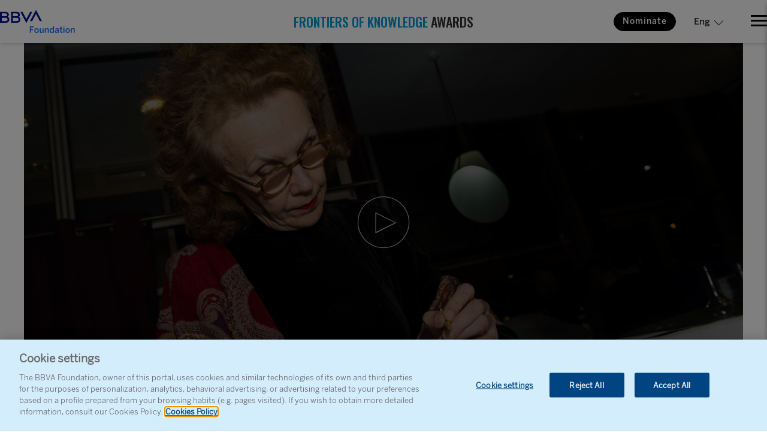

--- FILE ---
content_type: text/html
request_url: https://www.frontiersofknowledgeawards-fbbva.es/noticias/bbva-foundation-recognizes-composer-kaija-saariaho-breaking-down-divisions-acoustic-electronic-music/
body_size: 14261
content:
<!DOCTYPE html>
<html lang="en" xml:lang="en">
<head>
    <meta charset="utf-8">
    <meta http-equiv="X-UA-Compatible" content="IE=edge">
    <title>The BBVA Foundation recognizes Finnish composer Kaija Saariaho for breaking down the divisions between acoustic and electronic music - Premios Fronteras</title>
    
<!-- This site is optimized with the Yoast SEO plugin v10.1.3 - https://yoast.com/wordpress/plugins/seo/ -->
<link rel="canonical" href="https://www.frontiersofknowledgeawards-fbbva.es/noticias/bbva-foundation-recognizes-composer-kaija-saariaho-breaking-down-divisions-acoustic-electronic-music/" />
<meta property="og:locale" content="en_US" />
<meta property="og:locale:alternate" content="es_ES" />
<meta property="og:type" content="article" />
<meta property="og:title" content="The BBVA Foundation recognizes Finnish composer Kaija Saariaho for breaking down the divisions between acoustic and electronic music - Premios Fronteras" />
<meta property="og:description" content="In 1982, she moved to Paris to continue her training at the Institut de Recherche et Coordination Acoustique/Musique (IRCAM), where she came into contact with the leading exponents of spectralism. The spectralist technique of decomposing sound left a recognizable imprint on Saariaho’s writing in the form of electronic arrangements and computer-generated sounds. The combination of &hellip;" />
<meta property="og:url" content="https://www.frontiersofknowledgeawards-fbbva.es/noticias/bbva-foundation-recognizes-composer-kaija-saariaho-breaking-down-divisions-acoustic-electronic-music/" />
<meta property="og:site_name" content="Premios Fronteras" />
<meta property="article:section" content="Music and Opera" />
<meta property="article:published_time" content="2018-02-14T10:05:44+01:00" />
<meta property="article:modified_time" content="2023-06-05T10:36:55+02:00" />
<meta property="og:updated_time" content="2023-06-05T10:36:55+02:00" />
<meta property="og:image" content="https://www.premiosfronterasdelconocimiento.es/wp-content/uploads/sites/2/2018/02/Kaija-Saariaho_1600x650.jpg" />
<meta property="og:image:width" content="1300" />
<meta property="og:image:height" content="650" />
<meta name="twitter:card" content="summary" />
<meta name="twitter:description" content="In 1982, she moved to Paris to continue her training at the Institut de Recherche et Coordination Acoustique/Musique (IRCAM), where she came into contact with the leading exponents of spectralism. The spectralist technique of decomposing sound left a recognizable imprint on Saariaho’s writing in the form of electronic arrangements and computer-generated sounds. The combination of [&hellip;]" />
<meta name="twitter:title" content="The BBVA Foundation recognizes Finnish composer Kaija Saariaho for breaking down the divisions between acoustic and electronic music - Premios Fronteras" />
<meta name="twitter:image" content="https://www.premiosfronterasdelconocimiento.es/wp-content/uploads/sites/2/2018/02/Kaija-Saariaho_1600x650.jpg" />
<!-- / Yoast SEO plugin. -->

<link rel='dns-prefetch' href='//www.fbbva.es' />
<link rel='dns-prefetch' href='//www.youtube.com' />
<link rel='dns-prefetch' href='//s.w.org' />
		<script type="text/javascript">
			window._wpemojiSettings = {"baseUrl":"https:\/\/s.w.org\/images\/core\/emoji\/2.4\/72x72\/","ext":".png","svgUrl":"https:\/\/s.w.org\/images\/core\/emoji\/2.4\/svg\/","svgExt":".svg","source":{"concatemoji":"https:\/\/www.fbbva.es\/premios-fronteras\/wp-includes\/js\/wp-emoji-release.min.js?ver=4.9.5"}};
			!function(a,b,c){function d(a,b){var c=String.fromCharCode;l.clearRect(0,0,k.width,k.height),l.fillText(c.apply(this,a),0,0);var d=k.toDataURL();l.clearRect(0,0,k.width,k.height),l.fillText(c.apply(this,b),0,0);var e=k.toDataURL();return d===e}function e(a){var b;if(!l||!l.fillText)return!1;switch(l.textBaseline="top",l.font="600 32px Arial",a){case"flag":return!(b=d([55356,56826,55356,56819],[55356,56826,8203,55356,56819]))&&(b=d([55356,57332,56128,56423,56128,56418,56128,56421,56128,56430,56128,56423,56128,56447],[55356,57332,8203,56128,56423,8203,56128,56418,8203,56128,56421,8203,56128,56430,8203,56128,56423,8203,56128,56447]),!b);case"emoji":return b=d([55357,56692,8205,9792,65039],[55357,56692,8203,9792,65039]),!b}return!1}function f(a){var c=b.createElement("script");c.src=a,c.defer=c.type="text/javascript",b.getElementsByTagName("head")[0].appendChild(c)}var g,h,i,j,k=b.createElement("canvas"),l=k.getContext&&k.getContext("2d");for(j=Array("flag","emoji"),c.supports={everything:!0,everythingExceptFlag:!0},i=0;i<j.length;i++)c.supports[j[i]]=e(j[i]),c.supports.everything=c.supports.everything&&c.supports[j[i]],"flag"!==j[i]&&(c.supports.everythingExceptFlag=c.supports.everythingExceptFlag&&c.supports[j[i]]);c.supports.everythingExceptFlag=c.supports.everythingExceptFlag&&!c.supports.flag,c.DOMReady=!1,c.readyCallback=function(){c.DOMReady=!0},c.supports.everything||(h=function(){c.readyCallback()},b.addEventListener?(b.addEventListener("DOMContentLoaded",h,!1),a.addEventListener("load",h,!1)):(a.attachEvent("onload",h),b.attachEvent("onreadystatechange",function(){"complete"===b.readyState&&c.readyCallback()})),g=c.source||{},g.concatemoji?f(g.concatemoji):g.wpemoji&&g.twemoji&&(f(g.twemoji),f(g.wpemoji)))}(window,document,window._wpemojiSettings);
		</script>
		<style type="text/css">
img.wp-smiley,
img.emoji {
	display: inline !important;
	border: none !important;
	box-shadow: none !important;
	height: 1em !important;
	width: 1em !important;
	margin: 0 .07em !important;
	vertical-align: -0.1em !important;
	background: none !important;
	padding: 0 !important;
}
</style>
<link rel='stylesheet' id='fbbva-settings-style-css'  href='https://www.premiosfronterasdelconocimiento.es/wp-content/plugins/fbbva-settings/assets/css/style.min.css?v=3&#038;ver=4.9.5' type='text/css' media='all' />
<link rel='stylesheet' id='fvp-frontend-css'  href='https://www.premiosfronterasdelconocimiento.es/wp-content/plugins/os-featured-video-plus/../featured-video-plus/styles/frontend.css?ver=2.3.3' type='text/css' media='all' />
<link rel='stylesheet' id='scripts-seo-fbbva-css'  href='https://www.premiosfronterasdelconocimiento.es/wp-content/plugins/scripts-seo-fbbva/public/css/scripts-seo-fbbva-public.css?ver=1.0.0' type='text/css' media='all' />
<link rel='stylesheet' id='fontawesome-css'  href='https://www.premiosfronterasdelconocimiento.es/wp-content/themes/fundacion/assets/fontawesome/css/all.css?ver=4.9.5' type='text/css' media='all' />
<script type='text/javascript' src='https://www.premiosfronterasdelconocimiento.es/wp-includes/js/jquery/jquery.js?ver=1.12.4'></script>
<script type='text/javascript' src='https://www.premiosfronterasdelconocimiento.es/wp-includes/js/jquery/jquery-migrate.min.js?ver=1.4.1'></script>
<script type='text/javascript' src='https://www.premiosfronterasdelconocimiento.es/wp-content/plugins/os-featured-video-plus/../featured-video-plus/js/jquery.fitvids.min.js?ver=master-2015-08'></script>
<script type='text/javascript'>
/* <![CDATA[ */
var fvpdata = {"ajaxurl":"https:\/\/www.fbbva.es\/premios-fronteras\/wp-admin\/admin-ajax.php","nonce":"8129d0788b","fitvids":"1","dynamic":"","overlay":"","opacity":"0.75","color":"b","width":"640"};
/* ]]> */
</script>
<script type='text/javascript' src='https://www.premiosfronterasdelconocimiento.es/wp-content/plugins/os-featured-video-plus/../featured-video-plus/js/frontend.min.js?ver=2.3.3'></script>
<script type='text/javascript'>
/* <![CDATA[ */
var data = {"versionDL":"20191215_4.0.2","pageInstanceID":"","pageName":"escritorio:publica:frontiers:noticias:bbva foundation recognizes composer kaija saariaho breaking down divisions acoustic electronic music","title":"","pageIntent":"noticia","pageSegment":"frontiers","sysEnv":"escritorio","version":"1.1","channel":"online","language":"EN","level1":"noticias","level2":"bbva foundation recognizes composer kaija saariaho breaking down divisions acoustic electronic music","level3":"","level4":"","level5":"","level6":"","level7":"","level8":"","level9":"","level10":"","area":"publica","server":"","businessUnit":"BBVA","userAgent":"","mobile":"","userState":"no logado","news":{"id":"309660","originalTitle":"bbva foundation recognizes composer kaija saariaho breaking down divisions acoustic electronic music","title":"bbva foundation recognizes composer kaija saariaho breaking down divisions acoustic electronic music","type":"noticias","originalPublishDate":"2018-02-14","modifiedDate":"2023-06-05","country":"espa\u00f1a","category":"","author":"frontiers"}};
/* ]]> */
</script>
<script type='text/javascript' src='https://www.premiosfronterasdelconocimiento.es/wp-content/plugins/os-huella-digital/js/digitaldata.min.js?ver=4.9.5'></script>
<script type='text/javascript' src='https://www.premiosfronterasdelconocimiento.es/wp-content/plugins/scripts-seo-fbbva/public/js/scripts-seo-fbbva-public.js?ver=1.0.0'></script>
<link rel='https://api.w.org/' href='https://www.premiosfronterasdelconocimiento.es/wp-json/' />
<link rel="alternate" type="application/json+oembed" href="https://www.premiosfronterasdelconocimiento.es/wp-json/oembed/1.0/embed?url=http%3A%2F%2Fwww.fbbva.es%2Fpremios-fronteras%2Fen%2Fnoticias%2Fbbva-foundation-recognizes-composer-kaija-saariaho-breaking-down-divisions-acoustic-electronic-music%2F" />
<link rel="alternate" type="text/xml+oembed" href="https://www.premiosfronterasdelconocimiento.es/wp-json/oembed/1.0/embed?url=http%3A%2F%2Fwww.fbbva.es%2Fpremios-fronteras%2Fen%2Fnoticias%2Fbbva-foundation-recognizes-composer-kaija-saariaho-breaking-down-divisions-acoustic-electronic-music%2F&#038;format=xml" />
<script type="application/ld+json"></script><script type="application/ld+json">{
    "@context": "http://schema.org",
    "@type": "NewsArticle",
    "headline": "The BBVA Foundation recognizes Finnish composer Kaija Saariaho for breaking down the divisions between acoustic and electronic music",
    "articleBody": "The BBVA Foundation Frontiers of Knowledge Award in the Contemporary Music category goes, in this tenth edition, to Finnish composer Kaija Saariaho on the basis of “a contribution to contemporary music that is extraordinary in its individuality, breadth and scope.” From her earliest works, the jury continues, Saariaho has exhibited “a seamless interweaving of the worlds of acoustic music and technology,” a quality which the new laureate remarked, after hearing of the award, had come to her quite naturally. When she started studying music at the Sibelius Academy in Helsinki, she was frustrated at the acoustics of the venues she would attend to hear live performances. Wondering if it was possible to alter characteristics like the volume of the instruments, she began recording them and processing the sound for subsequent playback.",
    "alternativeHeadline": "NEWS",
    "inLanguage": "English",
    "keywords": "",
    "sameAs": [
        "https://x.com/fundacionbbva",
        "https://www.facebook.com/FundacionBBVA/",
        "https://www.youtube.com/user/FundacionBBVA",
        "https://www.linkedin.com/company/fundacion-bbva"
    ],
    "mainEntityOfPage": {
        "@type": "WebPage",
        "@id": "https://www.frontiersofknowledgeawards-fbbva.es/noticias/bbva-foundation-recognizes-composer-kaija-saariaho-breaking-down-divisions-acoustic-electronic-music/"
    },
    "creator": {
        "@type": "Organization",
        "name": "Fundación BBVA",
        "logo": "https://www.fbbva.es/wp-content/themes/fundacion/assets/img/fundacion-bbva.svg"
    },
    "contributor": {
        "@type": "Organization",
        "name": "Fundación BBVA",
        "logo": "https://www.fbbva.es/wp-content/themes/fundacion/assets/img/fundacion-bbva.svg"
    },
    "datePublished": "2018-02-14",
    "image": "https://www.premiosfronterasdelconocimiento.es/wp-content/uploads/sites/2/2018/02/Kaija-Saariaho_1600x650-383x313.jpg",
    "author": {
        "@type": "Person",
        "name": ""
    }
}</script><link rel="alternate" href="https://www.premiosfronterasdelconocimiento.es/noticias/fundacion-bbva-premio-fronteras-compositora-finlandesa-kaija-saariaho-musica-acustica-electronica/" hreflang="es" />
<link rel="alternate" href="https://www.frontiersofknowledgeawards-fbbva.es/noticias/bbva-foundation-recognizes-composer-kaija-saariaho-breaking-down-divisions-acoustic-electronic-music/" hreflang="en" />
<script type="application/ld+json">{
    "@context": "http://schema.org",
    "@type": "Organization",
    "name": "BBVA Foundations Frontiers of Knowledge Awards",
    "address": {
        "@type": "PostalAddress",
        "streetAddress": "Paseo de Recoletos, 10",
        "postalCode": "28001",
        "addressLocality": "Madrid",
        "addressRegion": "Madrid",
        "addressCountry": "ES",
        "telephone": "+34913745400",
        "name": "Palacio del Marqués de Salamanca"
    },
    "location": {
        "@type": "Place",
        "address": {
            "@type": "PostalAddress",
            "streetAddress": "Plaza San Nicolás, 4",
            "postalCode": "48005",
            "addressLocality": "Bilbao",
            "addressRegion": "País Vasco",
            "addressCountry": "ES"
        },
        "telephone": "+34944875626",
        "name": "Edificio San Nicolás"
    },
    "logo": "https://www.premiosfronterasdelconocimiento.es/wp-content/uploads/sites/2/2023/04/Logo-FOK-ing.png",
    "url": "https://www.frontiersofknowledgeawards-fbbva.es/",
    "email": "awards-info@fbbva.es",
    "knowsAbout": "Discover these international awards reserving categories for climate change, ICTs, humanities and music alongside classical areas of science.",
    "keywords": "bbva frontiers of knowledge award, international science award, climate change, social sciences, music, ICT"
}</script>
<noscript><style id="rocket-lazyload-nojs-css">.rll-youtube-player, [data-lazy-src]{display:none !important;}</style></noscript>    <meta name="robots" content="Index, Follow">
    <meta name="viewport" content="width=device-width, user-scalable=yes, initial-scale=1.0, minimum-scale=1.0">
    <link href="https://fonts.googleapis.com/css?family=Oswald:200,300,400,500,600,700|Prata" rel="stylesheet">
    <link rel="icon" href="https://www.frontiersofknowledgeawards-fbbva.es/wp-content/themes/premios_fronteras/favicon.ico">
    <link rel="stylesheet" href="https://www.frontiersofknowledgeawards-fbbva.es/wp-content/themes/fundacion/assets/css/bbva_fundacion.min.css">
    <link rel="stylesheet" href="https://www.frontiersofknowledgeawards-fbbva.es/wp-content/themes/fundacion/assets/css/plugins.css">
        <link href="https://addtocalendar.com/atc/1.5/atc-style-blue.css" rel="stylesheet" type="text/css">
    <link href="https://addtocalendar.com/atc/1.5/atc-style-button-icon.css" rel="stylesheet" type="text/css">
    <script type="text/javascript">
        window.onload = insertarScriptOneTrust();

        function insertarScriptOneTrust() {
            var url_pro_es = "www.premiosfronterasdelconocimiento.es";
            var url_pro_en = "www.frontiersofknowledgeawards-fbbva.es";
            var url = window.location.href;
            if (url.includes(url_pro_es)) {
                var script = document.createElement('script');
                script.setAttribute('src', 'https:\/\/cdn.cookielaw.org\/scripttemplates\/otSDKStub.js');
                script.setAttribute('data-document-language','true');
                script.setAttribute('type', 'text/javascript');
                script.setAttribute('charset', 'UTF-8');
                script.setAttribute('data-domain-script', 'c3ef3d31-8c2a-4ad1-bcfc-e7d1c9a4e94e');
                document.head.appendChild(script);
            }
            else if (url.includes(url_pro_en)) {
                var script = document.createElement('script');
                script.setAttribute('src', 'https:\/\/cdn.cookielaw.org\/scripttemplates\/otSDKStub.js');
                script.setAttribute('data-document-language','true');
                script.setAttribute('type', 'text/javascript');
                script.setAttribute('charset', 'UTF-8');
                script.setAttribute('data-domain-script', '8e927339-1846-4894-bda4-181174399105');
                document.head.appendChild(script);
            }
            else {
                var script = document.createElement('script');
                script.setAttribute('src', 'https:\/\/cdn.cookielaw.org\/scripttemplates\/otSDKStub.js');
                script.setAttribute('data-document-language','true');
                script.setAttribute('type', 'text/javascript');
                script.setAttribute('charset', 'UTF-8');
                script.setAttribute('data-domain-script', 'c3ef3d31-8c2a-4ad1-bcfc-e7d1c9a4e94e-test');
                document.head.appendChild(script);
            }
        }
    </script>
    <script type="text/plain" class="optanon-category-C0002-C0003">
        var url_pro_es = "www.premiosfronterasdelconocimiento.es";
        var url_pro_en = "www.frontiersofknowledgeawards-fbbva.es";
        var url = window.location.href;
        if(url.includes(url_pro_es) || url.includes(url_pro_en)){
            var script = document.createElement('script');
            script.setAttribute('src','\/\/assets.adobedtm.com\/95c3e405673d\/aa1fa49a2b2c\/launch-d14f4ee7e9ff.min.js');
            script.setAttribute('async','async');
            document.head.appendChild(script);
        }
        else {
            var script = document.createElement('script');
            script.setAttribute('src','\/\/assets.adobedtm.com\/95c3e405673d\/aa1fa49a2b2c\/launch-27199d6cf2a4-development.min.js');
            script.setAttribute('async','async');
            document.head.appendChild(script);
        }
    </script>
</head>
<body id="islaPremios">
<main class="main-wrapper">
    <div class="main-nav">
        <div class="close-nav active"></div>
        <nav class="menu-nav">
            <ul>
                <li><a href="https://www.frontiersofknowledgeawards-fbbva.es/about-these-awards/"><span class="paragraphBook">About these awards </span></a></li>
                <li><a href="https://www.frontiersofknowledgeawards-fbbva.es/conditions/"><span class="paragraphBook">Conditions </span></a></li>
                <li class="dropdown expand">
                    <a href=""><span class="paragraphBook">Editions</span></a>
                    <ul>
                                                        <li><a href="https://www.frontiersofknowledgeawards-fbbva.es/version/edition_2025/">
                                        <span class="paragraphBook">18th Edition  </span></a></li>
                                                            <li><a href="https://www.frontiersofknowledgeawards-fbbva.es/version/edition_2024/">
                                        <span class="paragraphBook">17th Edition  2024</span></a></li>
                                                            <li><a href="https://www.frontiersofknowledgeawards-fbbva.es/version/edition_2023/">
                                        <span class="paragraphBook">16th Edition  2023</span></a></li>
                                                            <li><a href="https://www.frontiersofknowledgeawards-fbbva.es/version/edition_2022/">
                                        <span class="paragraphBook">15th Edition  2022</span></a></li>
                                                            <li><a href="https://www.frontiersofknowledgeawards-fbbva.es/version/edition_2021/">
                                        <span class="paragraphBook">14th Edition  2021</span></a></li>
                                                            <li><a href="https://www.frontiersofknowledgeawards-fbbva.es/version/edition_2020/">
                                        <span class="paragraphBook">13th Edition  2020</span></a></li>
                                                            <li><a href="https://www.frontiersofknowledgeawards-fbbva.es/version/edition_2019/">
                                        <span class="paragraphBook">12th Edition  2019</span></a></li>
                                                            <li><a href="https://www.frontiersofknowledgeawards-fbbva.es/version/edition_2018/">
                                        <span class="paragraphBook">11th Edition  2018</span></a></li>
                                                            <li><a href="https://www.frontiersofknowledgeawards-fbbva.es/version/edition_2017/">
                                        <span class="paragraphBook">10th Edition  2017</span></a></li>
                                                            <li><a href="https://www.frontiersofknowledgeawards-fbbva.es/version/edition_2016/">
                                        <span class="paragraphBook">9th Edition  2016</span></a></li>
                                                            <li><a href="https://www.frontiersofknowledgeawards-fbbva.es/version/edition_2015/">
                                        <span class="paragraphBook">8th Edition  2015</span></a></li>
                                                            <li><a href="https://www.frontiersofknowledgeawards-fbbva.es/version/edition_2014/">
                                        <span class="paragraphBook">7th Edition  2014</span></a></li>
                                                            <li><a href="https://www.frontiersofknowledgeawards-fbbva.es/version/edition_2013/">
                                        <span class="paragraphBook">6th Edition  2013</span></a></li>
                                                            <li><a href="https://www.frontiersofknowledgeawards-fbbva.es/version/edition_2012/">
                                        <span class="paragraphBook">5th Edition  2012</span></a></li>
                                                            <li><a href="https://www.frontiersofknowledgeawards-fbbva.es/version/edition_2011/">
                                        <span class="paragraphBook">4th Edition  2011</span></a></li>
                                                            <li><a href="https://www.frontiersofknowledgeawards-fbbva.es/version/edition_2010/">
                                        <span class="paragraphBook">3rd Edition  2010</span></a></li>
                                                            <li><a href="https://www.frontiersofknowledgeawards-fbbva.es/version/edition_2009/">
                                        <span class="paragraphBook">2nd Edition  2009</span></a></li>
                                                            <li><a href="https://www.frontiersofknowledgeawards-fbbva.es/version/edition_2008/">
                                        <span class="paragraphBook">1st Edition  2008</span></a></li>
                                                </ul>
                </li>
                <li><a href="https://www.frontiersofknowledgeawards-fbbva.es/laureates/"><span class="paragraphBook">Laureates </span></a></li>
                <li><a href="https://www.frontiersofknowledgeawards-fbbva.es/prize-juries/"><span class="paragraphBook">Prize juries </span></a></li>
            </ul>
        </nav>
                
            <div class="nominations">
                <p><span class="c_gray">NOMINEES</span></p>


                <script>
                    var checked=0;
                    function validar()
                    {
                        var codigo=$.trim($("#codigo").val());
                        var idioma="en";
                        if(idioma=="es")
                            idioma="ES";
                        else
                            idioma="EN";
                        console.log(checked)
                        if(checked==0)
                        {
                            //$("#formCont").attr("action" ,"https://w3.grupobbva.com/TLFU/tlfu/esp/microsites/enp/formulario-bio-paso0.jsp?idioma="+idioma );
                            //window.open("https://w3.grupobbva.com/TLFU/tlfu/esp/microsites/enp/formulario-bio-paso0.jsp?idioma="+idioma,  '_blank');
                            window.open("https://www.convocatorias.fbbva.es/frontiersofknowledgeawards/en/step0",'_blank');
                        }
                        else
                        {
							window.open("https://www.convocatorias.fbbva.es/frontiersofknowledgeawards/en/rec",'_blank');
/*						 if(codigo.length==8 && codigo!="")
                            {

                                var url="https://www.convocatorias.fbbva.es/frontiersofknowledgeawards/en/rec"
                                url=url.replace("##ANNO##",'2026');
                                url=url.replace("##CLAVE##",codigo);
                                if($.trim(url)!="")
                                    window.open(url+"&idioma="+idioma,"_blank")
                                else
                                    return false
                            }
                            else
                            {
                                if(codigo!="")
                                    $("#error1").css("display","block");
                                else
                                    $("#error2").css("display","block");
                            }
*/
                        }


                    }
                    function validar2()
                    {
                        var codigo=$.trim($("#codigo2").val());
                        console.log(checked)
                        if(checked==0)
                        {
                            //$("#formCont").attr("action" ,"https://w3.grupobbva.com/TLFU/tlfu/esp/microsites/enp/formulario-bio-paso0.jsp?idioma="+idioma );
                            //window.open("https://w3.grupobbva.com/TLFU/tlfu/esp/microsites/enp/formulario-bio-paso0.jsp?idioma="+idioma,  '_blank');
                            window.open("https://www.convocatorias.fbbva.es/frontiersofknowledgeawards/en/step0",'_blank');
                        }
                        else
                        {
							window.open("https://www.convocatorias.fbbva.es/frontiersofknowledgeawards/en/rec",'_blank');
/*                            if(codigo.length==8 && codigo!="")
                            {

                                var url="https://www.convocatorias.fbbva.es/frontiersofknowledgeawards/en/rec"
                                url=url.replace("##ANNO##",'2026');
                                url=url.replace("##CLAVE##",codigo);
                                if($.trim(url)!="")
                                    window.open(url,"_blank")
                                else
                                    return false
                            }
                            else
                            {
                                if(codigo!="")
                                    $("#error3").css("display","block");
                                else
                                    $("#error4").css("display","block");
                            }
*/
                        }


                    }
                    function check(val)
                    {
                        checked=val;
                        console.log(checked)
                    }
                    jQuery(document).ready(function () {

                        $('#formCont').on('keyup keypress', function(e) {
                            var keyCode = e.keyCode || e.which;
                            if (keyCode === 13) {
                                e.preventDefault();
                                return false;
                            }
                        });

                        $('#formCont2').on('keyup keypress', function(e) {
                            var keyCode = e.keyCode || e.which;
                            if (keyCode === 13) {
                                e.preventDefault();
                                return false;
                            }
                        });

                        $('#codigo').on('input',function () { $(".error").css("display","none");});
                        $('#codigo2').on('input',function () { $(".error").css("display","none");});
                    });
                    function ocultar()
                    {
                        $(".error").css("display","none");
                    }
                </script>

                <div class="conDesplegable" >


                    <span class="btn btn-big btn-rounded" onclick="javascript:if($('#desplegable0').css('display')=='none'){$('#desplegable0').css('display','block');}else{$('#desplegable0').css('display','none');ocultar();}">Nominate</span>

                    <div class="desplegable" id="desplegable0">
                        <form id="formCont" action="" method="get" target="_blank">
                            <ul>
                                <li>
                                    <input type="radio" name="solicitar" onClick="javascript:$('#codigo').css('visibility','hidden');check(0);ocultar();" id="nuevo" value="nuevo" checked>
                                    <label for="nuevo">New submission</label>
                                </li>
                                <li>
                                    <input type="radio" name="solicitar" onClick="javascript:$('#codigo').css('visibility','visible');check(1);" id="continuar" value="continuar">
                                    <label for="continuar">Resume submission</label>
                                </li>
                                <li>
                                    <input type="text" name="codigo" id="codigo" placeholder="ENTER CODE" style="visibility:hidden" >
                                    <div class="error" id="error1">Invalid code</div>
                                    <div class="error" id="error2">Please enter code</div>
                                </li>
                                <li>
                                    <input type="button" name="" onClick="validar()" value="Nominate" class="btn btn-big btn-rounded">
                                </li>
                            </ul>
                        </form>
                    </div>
                </div>

            </div>

        
        <div class="nominations">
                        <p><span class="body1 c_gray">DIGITAL ARCHIPELAGO</span></p>
            <ul class="no-list menuArchipelago">
                                <li><a href="https://www.frontiersofknowledgeawards-fbbva.es/" title="Laureate profiles and contributions" alt="Laureate profiles and contributions"><span>FRONTIERS OF KNOWLEDGE AWARDS</span></a></li>

                <li><a href="https://www.redleonardo.es/" title="Grants for mid-career researchers and cultural creators" alt="Grants for mid-career researchers and cultural creators"><span>LEONARDO FELLOWSHIP NETWORK</span></a></li>

                <li><a href="https://www.contrapunto-fbbva.es/"  title="Classical and contemporary music" alt="Classical and contemporary music"><span>CONTRAPUNTO</span></a></li>

                <li><a href="https://www.multiverso-fbbva.es/en/" title="New video and digital art creation" alt="New video and digital art creation"><span>MULTIVERSO</span></a></li>

                <li><a href="https://www.biophilia-fbbva.es/en/"  title="Biodiversity conservation and climate change " alt="Biodiversity conservation and climate change "><span>BIODIVERSITY</span></a></li>
            </ul>
        </div>
        <div class="social-block">
            <nav class="webmap">
                <a href="https://www.fbbva.es/mapa-web/">Site map</a>
            </nav>

                <div class="body1 list-selector language-selector small">
        <span class="item-active">Eng</span>
        <ul class="item-list">
                                <li>
                        <a href="https://www.premiosfronterasdelconocimiento.es/noticias/fundacion-bbva-premio-fronteras-compositora-finlandesa-kaija-saariaho-musica-acustica-electronica/">
                            Esp                        </a>
                    </li>
                            </ul> <!-- .language-selector -->
    </div> <!-- .list-selector -->
    
            <nav class="social">
                <ul>
                    <li><a href="https://x.com/fundacionbbva" target="_blank"><span class="icon icon-twitter"></span></a></li>
                    <li><a href="https://www.facebook.com/FundacionBBVA/" target="_blank"><span class="icon icon-facebook"></span></a></li>
                                        	                    <li><a href="https://www.youtube.com/user/BBVAFoundation" target="_blank"><span class="icon icon-youtube"></span></a></li>
                                    </ul>
            </nav>
        </div>
    </div>
    <div class="wrapper has--bar">
        <header class="main-header body1">
            <div class="header-container">
                                <div class="logo">
                    <a href="https://www.fbbva.es/en/">
                        <img width="100%" height="100%" src="data:image/svg+xml,%3Csvg%20xmlns='http://www.w3.org/2000/svg'%20viewBox='0%200%20100%20100'%3E%3C/svg%3E" alt="Fundación BBVA" data-lazy-src="https://www.frontiersofknowledgeawards-fbbva.es/wp-content/themes/premios_fronteras/assets/img/fundacion-bbva-en.svg" /><noscript><img width="100%" height="100%" src="https://www.frontiersofknowledgeawards-fbbva.es/wp-content/themes/premios_fronteras/assets/img/fundacion-bbva-en.svg" alt="Fundación BBVA" /></noscript>
                    </a>
                </div> <!-- .logo -->
                <div class="island-title fok-text">
                    <a href="https://www.frontiersofknowledgeawards-fbbva.es/" title="Laureate profiles and contributions" alt="Laureate profiles and contributions">
                        <span class=c_blue>FRONTIERS OF KNOWLEDGE</span> AWARDS                    </a>
                </div>
                <div class="options padding">
                        <div class="nominations">
                <div class="conDesplegable" >
                    <span class="btn btn-big fok-less-text"
                        onclick="javascript:if($('#desplegable2').css('display')=='none'){$('#desplegable2').css('display','block');}else{$('#desplegable2').css('display','none');ocultar();}">
                        Nominate 
                    </span>
                    <div class="desplegable" id="desplegable2">
                        <form id="formCont2" action="" method="get" target="_blank">
                            <ul>
                                <li>
                                    <!--<input type="radio" name="solicitar" onClick="javascript:$('#codigo2').css('visibility','hidden');check(0);ocultar();" id="nuevo2" value="nuevo" checked>-->
                                    <input type="radio" name="solicitar" onClick="javascript:check(0);ocultar();" id="nuevo2" value="nuevo" checked>
                                    <label for="nuevo">New submission</label>
                                </li>
                                <li>
                                    <!--<input type="radio" name="solicitar" onClick="javascript:$('#codigo2').css('visibility','visible');check(1);" id="continuar2" value="continuar">-->
                                    <input type="radio" name="solicitar" onClick="javascript:check(1);" id="continuar2" value="continuar">
                                    <label for="continuar">Resume submission</label>
                                </li>
                                <!--<li>
                                    <input type="text" name="codigo" id="codigo2" placeholder="INTRODUCIR CÃ“DIGO" style="visibility:hidden" >
                                    <div class="error" id="error3">CÃ³digo no vÃ¡lido</div>
                                    <div class="error" id="error4">Introduzca el cÃ³digo</div>
                                </li>
                                -->
                                <li>
                                    <input type="button" name="" onClick="validar2()" value="Nominate" class="btn btn-big btn-rounded">
                                </li>
                            </ul>
                        </form>
                    </div>
                </div>
            </div>
    
    <div class="body1 list-selector language-selector ">
        <span class="item-active">Eng</span>
        <ul class="item-list">
                                <li>
                        <a href="https://www.premiosfronterasdelconocimiento.es/noticias/fundacion-bbva-premio-fronteras-compositora-finlandesa-kaija-saariaho-musica-acustica-electronica/">
                            Esp                        </a>
                    </li>
                            </ul> <!-- .language-selector -->
    </div> <!-- .list-selector -->
    
                    <div class="search-field">
                        <form id="searh-header" action="" method="GET" class="form-search-premios-externo">
                            <input type="text" name="input" class="form-ctrl">
                        </form>
                    </div>
                    <!-- <span class="ctrl-search icon-search"></span> -->
                    <div class="crtl-nav">
                        <span></span>
                        <span></span>
                        <span></span>
                    </div>
                </div>
            </div> <!-- .header-container -->

        </header>
        <div class="main-content">
<article class="news">
    <header>
                    <div class="feature-image-container">
                                                        <div class="img-with-overlay" id="header-video-overlay">
                        <img  alt="Kaija-Saariaho_1600x650" description="" title="Kaija-Saariaho_1600x650"  width="100%" height="100%" src="data:image/svg+xml,%3Csvg%20xmlns='http://www.w3.org/2000/svg'%20viewBox='0%200%20100%20100'%3E%3C/svg%3E" data-lazy-src="https://www.premiosfronterasdelconocimiento.es/wp-content/uploads/sites/2/2018/02/Kaija-Saariaho_1600x650.jpg"><noscript><img  alt="Kaija-Saariaho_1600x650" description="" title="Kaija-Saariaho_1600x650"  width="100%" height="100%" src="https://www.premiosfronterasdelconocimiento.es/wp-content/uploads/sites/2/2018/02/Kaija-Saariaho_1600x650.jpg"></noscript>
                        <div class="overlay dark" >
                            <a href="#" class="play-video" data-target="header-video" data-action="play">
                                <i class="icon icon-play"></i>
                            </a>
                        </div>
                    </div> <!-- .img-with-overlay -->

                    <div id="header-video" class="iframe-video-container">
                        <p class="iframe-border">
                            <a href="" class="play-video" data-target="header-video" data-action="stop">
                                <i class="icon icon-cancel"></i>
                            </a>
                        </p>
                        <iframe loading="lazy" referrerPolicy="strict-origin-when-cross-origin" src="about:blank"
                                frameborder="0"
                                allow="accelerometer; autoplay; encrypted-media; gyroscope; picture-in-picture"
                                allowfullscreen data-rocket-lazyload="fitvidscompatible" data-lazy-src="https://www.youtube.com/embed/W7BrUJzfFPs">
                        </iframe><noscript><iframe referrerPolicy="strict-origin-when-cross-origin" src="https://www.youtube.com/embed/W7BrUJzfFPs"
                                frameborder="0"
                                allow="accelerometer; autoplay; encrypted-media; gyroscope; picture-in-picture"
                                allowfullscreen>
                        </iframe></noscript>
                        <p class="iframe-border"></p>
                    </div> <!-- .iframe-video-container -->
                                </div> <!-- .feature-image-container -->
            <div class="title-container">

    <div class="main-block">
                    <div class="epigraph paragraphBook">
                <span class="c_blue paragraphBold">NEWS</span>
                            </div> <!-- .epigraph -->
            
        <h1 class="title h2Bold">The BBVA Foundation recognizes Finnish composer Kaija Saariaho for breaking down the divisions between acoustic and electronic music</h1>

            </div>

    <ul class="social">
	<li><a href="https://www.linkedin.com/cws/share?url=https://www.frontiersofknowledgeawards-fbbva.es/noticias/bbva-foundation-recognizes-composer-kaija-saariaho-breaking-down-divisions-acoustic-electronic-music/"  onclick="javascript:window.open(this.href, '', 'menubar=no,toolbar=no,resizable=yes,scrollbars=yes,height=300,width=600');return false;"><span class="icon icon-linkedin"></span></a></li>
	<li><a  href="https://twitter.com/intent/tweet?text=The+BBVA+Foundation+recognizes+Finnish+composer+Kaija+Saariaho+for+breaking+down+the+divisions+between+acoustic+and+electronic+music https://www.frontiersofknowledgeawards-fbbva.es/noticias/bbva-foundation-recognizes-composer-kaija-saariaho-breaking-down-divisions-acoustic-electronic-music/"  onclick="javascript:window.open(this.href, '', 'menubar=no,toolbar=no,resizable=yes,scrollbars=yes,height=300,width=600');return false;"><span class="icon icon-twitter"></span></a></li>
	<li><a href="http://www.facebook.com/share.php?u=https://www.frontiersofknowledgeawards-fbbva.es/noticias/bbva-foundation-recognizes-composer-kaija-saariaho-breaking-down-divisions-acoustic-electronic-music/"  onclick="javascript:window.open(this.href, '', 'menubar=no,toolbar=no,resizable=yes,scrollbars=yes,height=300,width=600');return false;" ><span class="icon icon-facebook"></span></a></li>
	<li class="show-mobile" ><a href="whatsapp://send?text=https://www.frontiersofknowledgeawards-fbbva.es/noticias/bbva-foundation-recognizes-composer-kaija-saariaho-breaking-down-divisions-acoustic-electronic-music/" data-action="share/whatsapp/share" ><span class="icon icon-whatsapp"></span></a></li>
</ul>

</div> <!-- .title-container -->
        <div class="primal-info paragraphBold">
            <p>The BBVA Foundation Frontiers of Knowledge Award in the Contemporary Music category goes, in this tenth edition, to Finnish composer Kaija Saariaho on the basis of “a contribution to contemporary music that is extraordinary in its individuality, breadth and scope.” From her earliest works, the jury continues, Saariaho has exhibited “a seamless interweaving of the worlds of acoustic music and technology,” a quality which the new laureate remarked, after hearing of the award, had come to her quite naturally. When she started studying music at the Sibelius Academy in Helsinki, she was frustrated at the acoustics of the venues she would attend to hear live performances. Wondering if it was possible to alter characteristics like the volume of the instruments, she began recording them and processing the sound for subsequent playback.</p>
        </div>
    </header>

    <div class="body">
        <div class="aside-left">
            <p class="time paragraphBook">14 February, 2018</p>
        </div>
        <div class="description paragraphBook">
            <div class="aside-right">
<div class="aside-info">
<span class="icon icon-user"></span>
<p class="tag">Profile</p>
<p class="title">Kaija Saariaho</p>
<p></p>
<a href="https://www.frontiersofknowledgeawards-fbbva.es/galardonados/kaija-saariaho-2/" target="_blank"><span class="link"></span></a>
</div>
</div>
<p>In 1982, she moved to Paris to continue her training at the Institut de Recherche et Coordination Acoustique/Musique (IRCAM), where she came into contact with the leading exponents of spectralism. The spectralist technique of decomposing sound left a recognizable imprint on Saariaho’s writing in the form of electronic arrangements and computer-generated sounds. The combination of synthetic sounds, classical instrumentation and elements of nature shines through in early works like <em>Lichtbogen</em> (1986), inspired by the Northern lights. “Coming from Finland of course has made me more sensitive to nature,” she explains. “And this has a lot to do with the acoustics. When you walk through a big forest after the rain, the acoustics are very different, because the leaves are wet and that creates a reverberation. The forest is like a church. The same thing happens with snow, which creates a very particular silence. These childhood experiences are part of me and part of my music.”</p>
<p>Saariaho also acknowledges the influence of electronics and technology in her oeuvre to the extent that they have helped her pursue her chosen direction. However she does not see them as the core element: “My aim,” she declares, “is that the listener doesn’t perceive the frontiers of the electronic component in my music. It is part of the orchestration. When there is something I cannot do with natural instruments, I turn to computers, then I complete the orchestration, the musical idea.”</p>
<p>For the jury, Saariaho’s music has “a unique quality that is almost as visual as it is sonorous.” And one that is steeped in imagination. As she says, “I have always loved music, as long as I can remember. My mother told me that at night when I was going to sleep, I would start to imagine that I was hearing music. So much so that I couldn’t fall asleep and would ask her to ‘turn off the pillow.’ Music has always been in my mind and my imagination.”</p>
<p><strong>An opera debut meeting with worldwide acclaim</strong></p>
<p>Saariaho initially thought that her music was not dramatic enough for opera. Nonetheless the idea stuck in her mind. The definitive push came with a Peter Sellers production of Olivier Messiaen’s <em>Saint François d&#8217;Assise</em>, performed at the Salzburg Festival, which she describes as “liberating,” and “a sign” that she could venture into the opera genre. “It was a lengthy process,” she recalls now, “lasting about eight years in all. At first I didn’t know who would be interested or if I could do it. But finally the means came together to make it possible.”</p>
<p>In the year 2000, back at the Salzburg Festival, she was present for the world premiere of her first opera <em>L’Amour de loin</em>, with a libretto by the Lebanese writer Amin Maalouf. Its success, notes the jury, positioned Saariaho at the forefront of a world in which women have traditionally been underrepresented. Asked whether being a woman meant she had to work harder, she offers a meditated response: “It was undoubtedly an obstacle when I was a young composer trying to get a start, and it still is for many young women today. But now that I have made a name in music, I don’t experience it as a problem.”</p>
<p>She has followed up <em>L’Amour de loin</em> with a further three operas, <em>Adriana Mater</em> (2006), <em>Émilie</em> (2010) and <em>Only the Sound Remains</em> (2015), all of which address themes she considers important for humanity. “Love is one,” she relates, “and another is death. Both are great mysteries that form part of our lives.”</p>
<p>Saariaho is an eminently versatile author, known for her ability to switch genre. She has written for soloists and chamber groups, and composed orchestral works, operas, oratories and vocal, incidental and electronic music. Her four operas, along with her chamber and orchestral music repertoire, are familiar ground to conductor Ernest Martínez Izquierdo, who has directed every work of hers in a collaboration dating back twenty-five years. He talks admiringly of how she has carved out a path in a male-dominated profession. &#8220;It hasn’t been easy, but she knows what she wants and doesn’t stop until she achieves it. She comes over as very sweet and never raises her voice, but she has character and if she doesn’t like something she says so. She is honest and forthright.”</p>
<p>Martínez Izquierdo admits that Saariaho’s music is a challenge to perform, &#8220;but not because the score is very complex, as might happen composers like Boulez, but because you also have to grasp her musical poetics. Her music is more than the notes, it is also color. And to perform it, you have to coax that color from the sounds. Her approach to the orchestra starts from electronics, and she knows how to get the musicians to produce effects and sounds from that world, which she then fuses with actual electronics. The result is that both sounds merge so smoothly you cannot tell them apart.&#8221;</p>
<p>He also adds that &#8220;as a writer she is always thinking of the performer, and is very loyal to those she has worked with. She spoils us, and gives us an unaccustomed degree of freedom. With other composers, you can feel like a metronome; she makes you part of the creative process in a way very few authors do, which is why I cherish working with Kaija.”</p>
<p>Perhaps this freedom flows from the importance that the Finnish composer accords to creativity, the bridge, as she sees it, between science and culture: “All the great inventions come from creative minds, so there are obviously many meeting points between the two worlds. I follow scientific developments with great interest, especially in the domain of music and acoustics.”</p>
<p>Kaija Saariaho is currently working on what will be her fifth opera: “It is a long piece that I started on some years ago, and I will continue working on it until early 2019.”</p>
<p><strong>Contemporary Music jury and technical committee</strong></p>
<p>The jury in this category was chaired by <strong>Nicholas Cook, </strong>Emeritus Professor of Music at the University of Cambridge (United Kingdom). The secretary was <strong>Pwyll Ap Sion, </strong>Professor in Music in the School of Music at Bangor University (United Kingdom)<strong>.</strong> Remaining members were <strong>Tom Huizenga</strong>, a music producer, reporter and editor for radio network NPR Music; violinist <strong>Leila Josefowicz</strong>; <strong>Andrew McGregor</strong>, a broadcaster with BBC Radio 3; and <strong>Alex Ross</strong>, music critic and staff writer on <em>The New Yorker.</em></p>
<p>The <strong>Technical Committee of the Spanish National Research Council (CSIC) </strong>was coordinated by <strong>María Victoria Moreno</strong>, the Council’s Deputy Vice President for Scientific and Technical Areas, and formed by: <strong>Emilio Ros</strong>, scientific researcher at the Mila i Fontanals Institution; <strong>María Gembero</strong>, a tenured researcher at the Mila i Fontanals Institution; <strong>Antonio Ezquerro</strong>, a scientific researcher at the Mila i Fontanals Institution; <strong>Luis González</strong>, a tenured researcher at the Mila i Fontanals Institution; and <strong>José Antonio Berenguer</strong>, Coordinator of the Humanities and Social Sciences Area and scientific researcher at the Institute of Languages and Cultures of the Mediterranean and the Near East (ILC).</p>
<p>The <strong>Contemporary Music</strong> award in last year’s edition went to Russian composer Sofia Gubaidulina for the “spiritual quality” imbuing her work and “the transformative dimension of her music.”</p>
        </div>
        <div class="assets"></div>
    </div> <!-- .body -->

</article> <!-- .news -->

    <section class="related">
        <div class="related-container two-columns type-news">
            <p class="section-name">RELATED NEWS</p>
            <div class="section-data">
                                    <div class="item">
                        <a href="https://www.frontiersofknowledgeawards-fbbva.es/noticias/composer-kaija-saariaho-winner-of-the-10th-frontiers-of-knowledge-award-in-music-and-opera-dies-aged-70/"><h3>Composer Kaija Saariaho, winner of the 10th Frontiers of Knowledge Award in Music and Opera, dies aged 70</h3></a>
                        <p class="date">5 June, 2023</p>
                    </div>
                                </div> <!-- .section-name -->
        </div> <!-- .related-container -->
    </section>
    <section class="related bg-gray">
        <div class="related-container">
            <p class="section-name">DOWNLOADS</p>
            <div class="section-data">
                                    <a href="https://www.premiosfronterasdelconocimiento.es/wp-content/uploads/sites/2/2018/02/Press_release_Frontiers_Knowledge_Award_Music_10th_edition.pdf">
                        <div class="btn btn-big">
                            PRESS RELEASE <i class="icon icon-download"></i>
                        </div>
                    </a>
                                </div> <!-- .section-name -->
        </div> <!-- .related-container -->
    </section>

<!--modalbox-->
<section class="modalbox" data-modal="video">
    <div class="table">
        <div class="table-cell">
            <div class="content">
                <span class="close-modal"></span>
            </div>
        </div>
    </div>
</section>
<section class="modalbox" data-modal="audio">
    <div class="table">
        <div class="table-cell">
            <div class="content">
                <span class="close-modal"></span>
            </div>
        </div>
    </div>
</section>
<section class="modalbox" data-modal="gallery">
    <div class="table">
        <div class="table-cell">
            <div class="content">
                <span class="close-modal"></span>
            </div>
        </div>
    </div>
</section>

<div class="overlay-page"></div>

<div class="embed-popup-container" id="general-embed">
    <header>
        <a href=""
           class="close-popup"
           data-target="general-embed"
           data-video="no"
        >
            <i class="fa fa-times-circle"></i>
        </a>
    </header>
    <div class="body">
    </div> <!-- .body -->
</div>			</div>
			<section class="module colaborators">
				<div class="container">
					<p>
                        With the collaboration of                        <a href="http://www.csic.es/" target="_blank">
                            <img width="100%" height="100%" src="data:image/svg+xml,%3Csvg%20xmlns='http://www.w3.org/2000/svg'%20viewBox='0%200%20100%20100'%3E%3C/svg%3E" alt="" data-lazy-src="https://www.frontiersofknowledgeawards-fbbva.es/wp-content/themes/premios_fronteras/assets/img/logo-csic.jpg"><noscript><img width="100%" height="100%" src="https://www.frontiersofknowledgeawards-fbbva.es/wp-content/themes/premios_fronteras/assets/img/logo-csic.jpg" alt=""></noscript>
                        </a>
                    </p>
				</div>
			</section>
	<footer class="main-footer type3 body1">
				<div class="container">
					<div class="contact-block">
						<div class="clearfix">
							<div class="lg_12 md_12 sm_12 xs_12">
								<div class="logo"><img width="100%" height="100%" src="data:image/svg+xml,%3Csvg%20xmlns='http://www.w3.org/2000/svg'%20viewBox='0%200%20100%20100'%3E%3C/svg%3E" alt="" data-lazy-src="https://www.frontiersofknowledgeawards-fbbva.es/wp-content/themes/premios_fronteras/assets/img/fundacion-bbva-en.svg"><noscript><img width="100%" height="100%" src="https://www.frontiersofknowledgeawards-fbbva.es/wp-content/themes/premios_fronteras/assets/img/fundacion-bbva-en.svg" alt=""></noscript></div>
								<div class="clearfix">
									<div class="col-info-small">
										<p><b>Edificio San Nicolás</b></p>
										<p>Pza. San Nicolás, 4</p>
										<p>48005 Bilbao</p>
										<p>+34 94 487 56 26</p>
									</div>
									<div class="col-info-small">
										<p><b>Palacio del Marqués de Salamanca</b></p>
										<p>P.º de Recoletos, 10</p>
										<p>28001 Madrid</p>
										<p>+34 91 374 54 00</p>
									</div>
									<div class="col-info-medium">
										<p class="small">Copyright Fundación BBVA. All rights reserved.</p>
																				<p class="small"><a href="https://www.fbbva.es/en/legal-notice-personal-data-and-cookies/">Legal notice, personal data and cookies</a></p>
																			</div>
								</div>
							</div>
							<div class="lg_12 mt20">
								<div class="logo inline-block"><a href="https://www.bbva.com/en/" target="_blank"><img width="100%" height="100%" src="data:image/svg+xml,%3Csvg%20xmlns='http://www.w3.org/2000/svg'%20viewBox='0%200%20100%20100'%3E%3C/svg%3E" alt="" data-lazy-src="https://www.frontiersofknowledgeawards-fbbva.es/wp-content/themes/premios_fronteras/assets/img/BBVA.png"><noscript><img width="100%" height="100%" src="https://www.frontiersofknowledgeawards-fbbva.es/wp-content/themes/premios_fronteras/assets/img/BBVA.png" alt=""></noscript></a></div>
								<p class="inline-block"><a href="https://www.bbva.com/en/" target="_blank">www.bbva.com</a></p>
							</div>
						</div>
					</div>
                    <div class="nav-block">
                        <ul class="nav-footer">
                                                        <li><a href="https://www.fbbva.es/en/about-the-foundation/"><span class="body1">ABOUT THE FOUNDATION</span></a></li>
                            <li><a href="https://www.fbbva.es/en/press/?pagina=1"><span class="body1">PRESS </span></a></li>
                            <li><a href="https://www.fbbva.es/mapa-web/"><span class="body1">SITEMAP </span></a></li>
                            <li><a href="https://www.fbbva.es/agenda/"><span class="body1">AGENDA</span></a></li>
                            <li><a href="mailto:informacion@fbbva.es"><span class="body1">CONTACT</span></a></li>
                        </ul>
                    </div>
                    <div class="social-block">
						<nav class="social">
														<ul>
								<li><a href="https://x.com/fundacionbbva" target="_blank"><span class="icon icon-twitter"></span></a></li>
								<li><a href="https://www.facebook.com/FundacionBBVA/" target="_blank"><span class="icon icon-facebook"></span></a></li>
								                             								<li><a href="https://www.youtube.com/user/BBVAFoundation" target="_blank"><span class="icon icon-youtube"></span></a></li>
                            								<li class="show-mobile"><a href="whatsapp://send?text=https://www.frontiersofknowledgeawards-fbbva.es/noticias/composer-kaija-saariaho-winner-of-the-10th-frontiers-of-knowledge-award-in-music-and-opera-dies-aged-70/" data-action="share/whatsapp/share"><span class="icon icon-whatsapp"></span></a></li>
							</ul>
						</nav>
						    
					</div>
				</div>
						</footer>
					</div>
	</main>
	<script>
        const currentLang = 'en';
        const base = 'https://www.premiosfronterasdelconocimiento.es/en';
        let urlIsla = [];
        urlIsla["fundacion"] = "https://www.fbbva.es/";
        urlIsla["multiverso"] = "https://www.multiverso-fbbva.es/";
        urlIsla["biophilia"] = "https://www.biophilia-fbbva.es/";
        urlIsla["premios-fronteras"] = "https://www.premiosfronterasdelconocimiento.es/";
        urlIsla["red-leonardo"] = "https://www.redleonardo.es/";
        urlIsla["contrapunto"] = "https://www.contrapunto-fbbva.es/";
    </script>
   <script type='text/javascript' src='//www.youtube.com/iframe_api/?ver=4.9.5'></script>
<script type='text/javascript' src='https://www.premiosfronterasdelconocimiento.es/wp-content/plugins/os-huella-digital/js/os-huella-digital.min.js?ver=4.9.5'></script>
<script type='text/javascript' src='https://www.premiosfronterasdelconocimiento.es/wp-content/themes/premios_fronteras/assets/js/app.min.js?ver=1.5'></script>
<script type='text/javascript' src='https://www.premiosfronterasdelconocimiento.es/wp-content/themes/premios_fronteras/assets/js/form.min.js?ver=1.0'></script>
<script type='text/javascript' src='https://www.premiosfronterasdelconocimiento.es/wp-content/themes/fundacion/assets/js/main.min.min.js?ver=20260122'></script>
<script type='text/javascript' src='https://www.premiosfronterasdelconocimiento.es/wp-content/themes/fundacion/_templates/js/play-video.min.js?ver=1.0'></script>
<script type='text/javascript' src='https://www.premiosfronterasdelconocimiento.es/wp-content/themes/fundacion/_templates/js/move-aside-right-blocks.min.js?ver=1.0'></script>
<script type='text/javascript' src='https://www.premiosfronterasdelconocimiento.es/wp-includes/js/wp-embed.min.js?ver=4.9.5'></script>
<script src="https://d3l7jhiu2gy1zw.cloudfront.net/lib/bbva-component/core.js" data-bbva-project="j08dlu8p" data-bbva-api="www.fbbva.es"></script><script>window.lazyLoadOptions = {
                elements_selector: "img[data-lazy-src],.rocket-lazyload,iframe[data-lazy-src]",
                data_src: "lazy-src",
                data_srcset: "lazy-srcset",
                data_sizes: "lazy-sizes",
                class_loading: "lazyloading",
                class_loaded: "lazyloaded",
                threshold: 300,
                callback_loaded: function(element) {
                    if ( element.tagName === "IFRAME" && element.dataset.rocketLazyload == "fitvidscompatible" ) {
                        if (element.classList.contains("lazyloaded") ) {
                            if (typeof window.jQuery != "undefined") {
                                if (jQuery.fn.fitVids) {
                                    jQuery(element).parent().fitVids();
                                }
                            }
                        }
                    }
                }};
        window.addEventListener('LazyLoad::Initialized', function (e) {
            var lazyLoadInstance = e.detail.instance;

            if (window.MutationObserver) {
                var observer = new MutationObserver(function(mutations) {
                    var image_count = 0;
                    var iframe_count = 0;
                    var rocketlazy_count = 0;

                    mutations.forEach(function(mutation) {
                        for (i = 0; i < mutation.addedNodes.length; i++) {
                            if (typeof mutation.addedNodes[i].getElementsByTagName !== 'function') {
                                return;
                            }

                           if (typeof mutation.addedNodes[i].getElementsByClassName !== 'function') {
                                return;
                            }

                            images = mutation.addedNodes[i].getElementsByTagName('img');
                            is_image = mutation.addedNodes[i].tagName == "IMG";
                            iframes = mutation.addedNodes[i].getElementsByTagName('iframe');
                            is_iframe = mutation.addedNodes[i].tagName == "IFRAME";
                            rocket_lazy = mutation.addedNodes[i].getElementsByClassName('rocket-lazyload');

                            image_count += images.length;
			                iframe_count += iframes.length;
			                rocketlazy_count += rocket_lazy.length;

                            if(is_image){
                                image_count += 1;
                            }

                            if(is_iframe){
                                iframe_count += 1;
                            }
                        }
                    } );

                    if(image_count > 0 || iframe_count > 0 || rocketlazy_count > 0){
                        lazyLoadInstance.update();
                    }
                } );

                var b      = document.getElementsByTagName("body")[0];
                var config = { childList: true, subtree: true };

                observer.observe(b, config);
            }
        }, false);</script><script data-no-minify="1" async src="https://www.premiosfronterasdelconocimiento.es/wp-content/plugins/rocket-lazy-load/assets/js/16.1/lazyload.min.js"></script>   </body>
</html>

--- FILE ---
content_type: text/css
request_url: https://www.premiosfronterasdelconocimiento.es/wp-content/plugins/fbbva-settings/assets/css/style.min.css?v=3&ver=4.9.5
body_size: 855
content:
.faldon{--maxwidth:1200px;--color:#004481;--bgcolor:#d4edfc;position:fixed;z-index:999;background-color:var(--bgcolor);color:var(--color);bottom:0;left:0;right:0;margin:0 auto;text-align:center;display:flex;align-items:center;justify-content:center;transition:all 1s;font-weight:400}.faldon h1,.faldon h2,.faldon h3,.faldon h4,.faldon h5,.faldon h6{margin:0}.faldon.hidden{bottom:-10rem;transition:all 1s}.faldon.desktop{display:none}.faldon p{margin:0}.faldon .faldon-text{display:flex;flex-direction:column;padding:1rem}.faldon .faldon-btn{background-color:var(--color);border-color:var(--color);margin:1rem;font-weight:400}.faldon .faldon-close-btn{position:absolute;right:0;top:0;font-size:2rem;padding:.5rem;font-weight:400}.faldon .faldon-close-btn:hover{cursor:pointer}@media screen and (max-width:780px){.faldon{flex-direction:column}.faldon .faldon-btn{margin-top:0}.faldon.phone{display:none}.faldon.phone1{display:block}}.module-calzador .cloack{display:none!important}.module-calzador a:hover{text-decoration:none}.module-calzador .epigraph{font-size:14px}.module-calzador .block-col{background-size:cover;background-position:center;background-repeat:no-repeat}.module-calzador .block-caption{padding:3rem 2rem;display:flex;flex-direction:column;min-height:250px;justify-content:center}.module-calzador .block-destacado{background-position:center -10rem}.module-calzador .block-destacado .block-caption{background-color:#000;color:#fff}.module-calzador .block-diccionario{--color:#003667;--bg-color:#EDF6FC;color:var(--color);background-color:var(--bg-color)}.module-calzador .block-diccionario h5{margin:0}.module-calzador .block-diccionario form{max-width:500px}.module-calzador .block-diccionario form label{width:100%;border-radius:5px;border:1px solid var(--color);padding:5px 10px;margin:1.5rem 0;font-size:15px;color:#757575;background-color:#fff}.module-calzador .block-diccionario form label input{background-image:url(/wp-content/plugins/minsait-dictionary/public/img/lupa-icon.png);background-repeat:no-repeat;background-position:right}.module-calzador .block-diccionario form label input,.module-calzador .block-diccionario form label input:focus{outline:0!important;border:none!important;width:100%;padding-right:1.75rem}.module-calzador .block-diccionario form .form-submit{font-size:18px;display:inline-block;color:#fff;border:1px solid var(--color);border-radius:5px;background-color:var(--color);padding:6px 12px;min-width:150px}@media (min-width:1024px){.module-calzador .block-diccionario form .form-submit{width:fit-content}}@media (min-width:1024px){.module-calzador{background-color:#000}.module-calzador.blocks-1.block-destacado .block-row{max-width:600px}.module-calzador .block-row{display:flex}.module-calzador .block-col{max-height:300px;width:100%}.module-calzador .block-caption{padding:4rem 2rem;height:100%;min-height:300px}.module-calzador .block-destacado{padding:0}}@media (min-width:1200px){.module-calzador .block-destacado.block-img{padding-left:38%;background-position:left;background-size:38%}.module-calzador.blocks-2 .block-destacado.block-img{padding-left:15%;background-position-x:-15%;background-size:contain}}
/*# sourceMappingURL=maps/style.min.css.map */


--- FILE ---
content_type: application/javascript
request_url: https://www.premiosfronterasdelconocimiento.es/wp-content/themes/premios_fronteras/assets/js/form.min.js?ver=1.0
body_size: 1627
content:
function confirmationForm(){console.log("confirmed"),window.location.href="/premios-fronteras/en/confirmation"}function confirmacionForm(){console.log("confirmado"),window.location.href="/premios-fronteras/confirmacion"}setTimeout(function(){if(-1!=window.location.pathname.indexOf("/en/"))var n={file:"ATTACH FILE",step1:["STEP 1","CATEGORY"],step2:["STEP 2","NOMINATOR"],step3:["STEP 3","CANDIDATE"],step4:["STEP 4","CONFIRM DETAILS"],back:"go back to ",next:"continue to ",another:"ADD OTHER NOMINATOR",anotherC:"ADD OTHER CANDIDATE",save:"SAVE",confirm:"CONFIRM NOMINATION"};else n={file:"ADJUNTAR ARCHIVO",step1:["PASO 1","CATEGORÍA"],step2:["PASO 2","NOMINADO"],step3:["PASO 3","CANDIDATO"],step4:["PASO 4","CONFIRMAR DETALLES"],back:"volver a ",next:"continuar a ",another:"AGREGAR OTRO NOMINADO",anotherC:"AGREGAR OTRO CANDIDATO",save:"GUARDAR",confirm:"CONFIRMAR NOMINACIÓN"};$("[data-component-bbva] form").addClass("nomination-formulary"),$.each($('.nomination-formulary input[name^="paso"]'),function(n,t){$(t).parent(".form-group").addClass("hidden-group step"+(n+1))}),$.each($(".nomination-formulary .hidden-group"),function(n,t){$(t).nextUntil(".hidden-group").addClass("step"+(n+1))}),$.each($(".form-group > label"),function(n,t){$(t).parents(".form-group").is(".step2")||$(t).parents(".form-group").is(".step3")?$(t).addClass("label-information text-right middle-align"):$(t).addClass("label-information")}),$.each($(".form-group"),function(t,s){if($(s).find('input[type="submit"]').length&&$(s).find('input[type="submit"]').hide(),$(s).find(".radio").length){$(s).is(".step2")&&($(s).addClass("full"),$(s).find(".label-information").removeClass("middle-align"));var e='<div class="form-inputs"></div>';$(s).contents().filter(".radio").wrapAll(e).end()}if($(s).find("textarea").length&&$(s).is(".step3")&&($(s).addClass("full"),$(s).find(".label-information").removeClass("middle-align")),$(s).find('input[type="file"]').length&&(($(s).is(".step3")||$(s).is(".step2"))&&$(s).addClass("full"),$(s).find('input[type="file"]').wrap('<label class="file-pick"></label>').after('<span class="btn btn-big btn-rounded">'+n.file+"</span>")),($(s).find('input[type="radio"]').length||$(s).find('input[type="checkbox"]').length)&&($(s).find('input[type="radio"]').after("<i></i>"),$(s).find('input[type="checkbox"]').after("<i></i>")),$(s).find(".form-control")){e='<div class="form-inputs"></div>';$(s).contents().filter(".form-control").wrapAll(e).end()}});$(".nomination-formulary").contents().filter(".step1").wrapAll('<div class="step step1 active"><div class="content-form ph40"></div></div>').end(),$(".nomination-formulary > .step1").prepend('<div class="step-label"><h3 class="title h3Bold"><b>'+n.step1[0]+"</b> | "+n.step1[1]+"</h3></div>").append('<div class="clearfix text-center"><span class="btn btn-big btn-type4 next-btn">'+n.next+n.step2[0]+"</span></div>");$(".nomination-formulary").contents().filter(".step2").wrapAll('<div class="step step2"><div class="content-form"></div></div>').end(),$(".nomination-formulary > .step2").prepend('<div class="step-label"><h3 class="title h3Bold"><b>'+n.step2[0]+"</b> | "+n.step1[1]+'</h3>\x3c!--<div class="ctrls-steps-form"><span class="btn btn-big btn-type3 add-one-btn">'+n.another+'</span><div class="btn-dropdown"><span class="btn btn-big">'+n.step2[1]+' 1</span><ul class="btn-dropdwon-items"><li class="active">'+n.step2[1]+" 1</li></ul></div></div>--\x3e</div>").append('<div class="clearfix text-center">\x3c!--<div class="block-options"><span class="btn btn-big btn-type3 add-one-btn">'+n.another+'</span><span class="btn btn-big save-btn">'+n.save+'</span></div>--\x3e<span class="btn btn-big btn-type4 prev-btn">'+n.back+n.step1[0]+'</span><span class="btn btn-big btn-type4 next-btn">'+n.next+n.step3[0]+"</span></div>");$(".nomination-formulary").contents().filter(".step3").wrapAll('<div class="step step3"><div class="content-form"></div></div>').end(),$(".nomination-formulary > .step3").prepend('<div class="step-label"><h3 class="title h3Bold"><b>'+n.step3[0]+"</b> | "+n.step3[1]+'</h3>\x3c!--<div class="ctrls-steps-form"><span class="btn btn-big btn-type3 add-one-btn">'+n.anotherC+'</span><div class="btn-dropdown"><span class="btn btn-big">'+n.step3[1]+' 1</span><ul class="btn-dropdwon-items"><li class="active">'+n.step3[1]+" 1</li></ul></div></div>--\x3e</div>").append('<div class="clearfix text-center">\x3c!--<div class="block-options"><span class="btn btn-big btn-type3 add-one-btn">'+n.anotherC+'</span><span class="btn btn-big save-btn">SAVE</span></div>--\x3e<span class="btn btn-big btn-type4 prev-btn">'+n.back+n.step2[0]+'</span><span class="btn btn-big btn-type4 next-btn">'+n.next+n.step4[0]+"</span></div></div>");var t='<div class="details"><div class="detail-block"><h3 class="title h3Bold">'+n.step1[1]+'</h2><div class="info" id="info-step-one" ></div></div><div class="nominator-block"><div class="detail-block"><h2 class="title">'+n.step2[1]+' 1</h2><div class="info" id="info-step-two" ></div></div><div class="detail-block"><h2 class="title">'+n.step3[1]+' 1</h3><div class="info" id="info-step-three"></div></div></div></div>';$(".nomination-formulary").contents().filter(".step4").wrapAll('<div class="step step4"><div class="content-form"></div></div>').end(),$(".nomination-formulary > .step4").prepend('<div class="step-label"><h3 class="title h3Bold"><b>'+n.step4[0]+"</b> | "+n.step4[1]+"</h3></div>").append('<div class="clearfix text-center">\x3c!--<div class="block-options"><span class="btn btn-big save-btn"><span>SAVE</span></span></div>--\x3e<span class="btn btn-big btn-type4 prev-btn">'+n.back+n.step3[0]+'</span><button type="submit" name="submit" id="submit" value="Enviar" class="btn btn-big btn-type4 confirm-btn btn-icon">'+n.confirm+' <i class="icon icon-ok"></i></button></div>'),$(".nomination-formulary > .step4").find(".content-form").append(t),url="/wp-content/themes/premios_fronteras/assets/json/countries.json",$(".countries").empty(),$.getJSON(url,function(n,t){$.each(n,function(n,t){$(".countries").append("<option value="+t+">"+t+"</option>")})})},4e3);